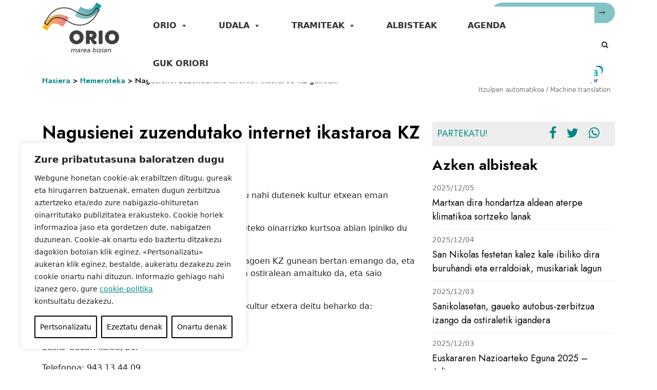

--- FILE ---
content_type: text/css
request_url: https://orio.eus/wp-content/themes/orioudala/style.css?ver=1.0.0
body_size: 3435
content:
/*!
Theme Name: orioudala
Theme URI: https://elkarmedia.eus/
Author: Elkarmedia
Author URI: https://elkarmedia.eus/
Description: Orioko Udalaren custom theme
Version: 1.0.0
License: GNU General Public License v2 or later
License URI: LICENSE
Text Domain: orioudala
Tags: custom-background, custom-logo, custom-menu, featured-images, threaded-comments, translation-ready

*/
/*header*/
header {
	
}
.breadcrumb {
	margin:0
}
.home .breadcrumb span {
	display:none;
}
.dropdown-item.active, .dropdown-item:active,
.dropdown-item:hover {
	background-color:#fff
}
.menu-nagusia.navbar-light .navbar-nav .active .nav-link {
	/*border-bottom-color:#000;*/
	color:#008984
}
.menu-nagusia.navbar-light .navbar-nav .dropdown-menu .active .nav-link {
	border:none;
}
/*homepage*/
.portada .entry-header {
    min-height: 400px;
    background-size: cover;
    background-repeat: no-repeat;
    background-position: center;
	display:flex;
	justify-content: center;
    align-items: center;
}
.entry-title.home {
	color:#fff;
}
.carousel.slide,
.carousel-item-next, .carousel-item-prev, .carousel-item.active {
	height:500px;
}
.carousel-item img,
.carousel-item video,
.carousel-item iframe,
.carousel-item.active img,
.carousel-item.active video,
.carousel-item.active iframe {
	max-height: 500px;
	width: 100%;
    object-fit: cover;
    object-position: center;
}
.carousel-item.active video,
.carousel-item.active iframe {
	position:absolute;
	top:0;
	height: 100%;
	width:100%;
}
.carousel-caption h2 {
    font-size: 46px;
    line-height: 46px;
}
.carousel-caption {
	justify-content:flex-start;
}
.carousel-caption a {
	margin:0;
}
.carousel-caption a.link {
	margin-top: auto;
	display:flex;
	justify-content: flex-end;
	align-items:center;
}
.carousel-caption a.link i {
	margin-left:1rem;
}
.carousel-control-prev-icon,
.carousel-control-next-icon {
	background-color:#83c3c5;
	
}
/*tramiteak*/
.tramite-item img {
	height:auto;
}
/*albisteak*/
.albisteak-home .title-section,
.agenda-home .title-section,
.orria.albisteak  .page-title {
	display:flex;
	justify-content:space-between;
	align-items:center;
}
.albisteak-box {
	justify-content:space-between;
}
.
.card-horizontal {
	width:20%;
}
.card-horizontal .card-body {
	padding-right:0;
}
.card-horizontal.card-vertical {
	width:24%;
	height:auto;
}
.card-horizontal.card-vertical .card-img {
	width:100%;
}
.albisteak-box .card-horizontal.card-vertical .card-img {
	overflow:unset;
}

.card-horizontal.card-vertical .card-body,
.albisteak-rss.card-horizontal .card-body {
    width: 100%;
    padding: 1rem 0 0 0;
}
.card-text.data,
p.data {
	text-transform:capitalize;
}
.albisteak-rss.card-horizontal {
	flex-direction:column;
	width:24%;
}
.albisteak-rss .rss-goiburua img {
	max-width:180px;
}
.albisteak-rss .card-text.data {
	margin-bottom:0.5rem
}
/*footer*/
footer {
	padding:0;
}
footer {
	position: relative;
    background-size: cover !important;
    background-position: center top;
    margin: 0px;
    background-repeat: no-repeat;
    font-family: 'Jost', sans-serif;
    background-color: rgba(0, 0, 0, .85);
    
    color: #fff;
}
.footer-top {
	padding: 2rem 0;
}
.footer-bg {
	  background-color: rgba(0, 0, 0, .65);
}
.footer-top .container {
	position:relative;
}
.f-geo {
    position: absolute;
    right: 15px;
    text-align: right;
}
.f-geo .f-helbidea {
	margin:60px 0 0px;	
}
.f-geo .f-helbidea i {
	color:#fff;
	margin:0;
	font-size: unset;
}
.f-geo .f-helbidea .f-mail:first-child {
	border-bottom:none;
}
.f-geo .f-helbidea a span  {
	color:#fff;
}
.f-geo .f-helbidea a:hover *  {
	color:#45706f;
}
.geo-btn {
    display: flex;
    justify-content: space-between;
    background-color: #83c3c5;
    border-radius: 60px;
    padding: 10px 30px;
    font-size: 20px;
    align-items: center;
	color:#000 !important;
}
.geo-btn.small {
	min-width: 240px;
	border-radius: 40px;
	padding:0 20px;
    font-size: 18px;
    line-height: 40px;
}
.bilatzailea .btn {
	min-width: auto;
	padding:0;
    display: flex;
    align-items: center;
    height: 40px;
    width: 40px;
	border-radius:50%;
    text-align: center;
    justify-content: center;
	background-color: #fff;
	
}
.bilatzailea .btn:hover {
	color:#83c3c5;
}

.footer-logoak {
	display:flex;
	align-items:baseline;
}
.footer-logoak img {
	width:180px;
	max-height:50px;
}
.f-contacto > img {
	width:170px;
}

.cards-block {
    display: flex;
    flex-wrap: wrap;
    width: 100%;
    justify-content: space-between;
    margin: 0 auto;
}
.card-item {
	display: flex;
    justify-content: center;
    align-items: center;
    width: 46%;
    height: 360px;
    background-color: #eee;
    margin-bottom: 40px;
    position: relative;
    overflow: hidden;
}
.card-item img {
    max-width: 100%;
    transition: all 0.3s;
    display: block;
    width: 100%;
    height: auto;
    transform: scale(1);
    object-fit: cover;
    align-self: stretch;
}
.capa-filter {
    display: flex;
    flex-direction: column;
    justify-content: center;
    width: 67%;
    height: 100%;
    background-color: rgba(0, 0, 0, 0.6);
    position: absolute;
    color: #fff;
    padding: 1.5rem;
}
.home-albisteak {
	display: flex;
    justify-content: space-between;
    flex-wrap: wrap;
    margin: 0 auto;
    padding: 0 15px;
}
.albistea-block {
    display: flex;
	flex-direction:column;
    justify-content: flex-end;
    align-items: stretch;
    width: 32%;
	position: relative;
}
.albistea-block-img {
	height:400px;
}
.albistea-block-img img {
	object-fit: cover;
    height: 400px;
    width: 100%;
}
.albistea-block-info {
	background-color: #454545;
    color: #fff;
    height: 100px;
    display: flex;
    justify-content: flex-start;
    padding: 1rem;
    align-items: center;
	
}
.albistea-block-info .gezia {
	margin-left:auto;
}
/*orio*/
.post .entry-content img {
	max-width:100%;
	height:auto;
}
.aligncenter {
	display:block;
	margin:0 auto 1rem;
}
.alignleft {
	float:left;
	margin:0 1rem 1rem 0;
}
.alignright {
	float:right;
	margin:0 0 1rem 1rem;
}
.alignnone {
	clear:both;
	margin-bottom:1rem;
}
.ezagutu-orio .carousel-item {
	align-items:center;
}
.ezagutu-orio .carousel-item img,
.ezagutu-orio .carousel-item.active img {
	margin:0 auto;
	height:auto;
	width:auto;
	display: block;
}
/*kontaktua*/
/*forms*/
.contacto .nf-field-label label {
	font-weight:normal;
	font-size:1rem;
    line-height: 1rem;
}
.nf-form-cont {
	position:relative;
	padding-bottom:30px
}
.nf-before-form-content {
	position: absolute;
    bottom: 10px;
    font-size: 80%;
}
.checkbox-container.label-right .field-wrap>div.nf-field-label {
	width:auto;
}
.field-wrap.checkbox-wrap .nf-field-description {
	margin:0 0 0 5px;
	width:100%
}
.nf-field-description a {
	text-decoration:underline;
}
.nf-field-description a:hover {
	color:#fff
}
.nf-error-msg {
	font-size:90%;
}
.nf-field-description a:hover {
	color:#000
}
.nf-form-content{
	padding-bottom:20px;
}
.nf-response-msg {
	box-shadow: 0 .5rem 1rem rgba(0,0,0,.15);
	padding: 2rem;
	background-color: #fff;
	border-radius: .25rem;
}
/*orriak eskaerak*/
.goiburu-irudia img {
	height:auto;
}
.page .page-header {
	
}
.aktak .page-header .page-title {
	display: flex;
    align-items: flex-end;
    justify-content: space-between;
}
.sailak-ikonoak .estekak {
	width:100%;
    margin-bottom: 0;
	margin-top: auto;
}
.eskaerak .icon-item > span {
	margin-bottom: 30px;
}
.tramite-besteak.fitxategiak {
	width:100%;
	justify-content: flex-start;
}
.eskaerak .tramite-besteak.fitxategiak {
	flex-wrap:wrap;
}
.eskaerak .fitxategiak .tramite-item {
	padding:1rem;
}

.fitxategiak .tramite-item img {
	filter: brightness(0%);
}
.fitxategiak .tramite-item h4 {
	margin-bottom:20px;
}
.fitxategiak .tramite-item .estekak {
	margin:0;
}
.orria ul.nav-tabs li::before {
	content:none;
}
.eduki-tabs .card-content ul {
	margin-top: 0.5rem;
    padding-left: 0;
}
.tabs-intro .accordion-header .accordion-button {
	text-transform:none;
}
.card-body .data span.amaiera.gezia-ez::before {
	content: none;
}
.zerbitzuak-box .tabs-intro {
	padding:1rem;
}
.zerbitzuak-box .info-zerb .tabs-intro span {
	font-weight:normal;
	font-size:unset;
}
.title-nagusia span {
	font-weight:normal;
}
/*aldaketak*/
.orria.eskaerak .icon-tramite,
.arrunta .sailak-ikonoak img,
.tramiteak-home  .sailak-ikonoak img {
	display:none;
}
.tramiteak-home .icon-item,
.arrunta .icon-item {
	justify-content: center;
}
.arrunta .icon-item > span,
.tramiteak-home .icon-item > span {
	margin:0;
	line-height:22px;
	font-size:18px;
}
.tramiteak-home .sailak-ikonoak {
	padding:0
}
.arrunta .tabs-intro,
.arrunta .tramiteak-orria,
.arrunta .fitxategiak,
.arrunta .sailak-ikonoak,
.orria.aktak,
.orria.sailak,
.orria.zerbitzuak-home,
.aktak .tramiteak-orria,
.eskaerak .fitxategiak {
	padding-top:0
}
.zerb-edukia .ardura-kontaktua {
	margin-bottom:1rem;
}
.zerb-edukia .ardura-kontaktua div {
	width:50%
}
.ardura-box1,
.ardura-box2 {
	align-items:self-start;
	/*justify-content:center;*/
}
.ardura-kontaktua .ard-izena {
	font-size:26px;
    margin-bottom: 0.2rem;
    line-height: 30px;
}
.zerb-edukia .ardura-kontaktua .ard-izena {
    font-size: 20px;
    line-height: 24px;
}
.ardura-kontaktua .ard-kargua {
	font-size:22px;
}
.zerb-edukia .ardura-kontaktua .ard-kargua  {
	font-size:18px;
}
.loturak a img {
    max-width: 50px;
    max-height: 50px;
}
.zerbitzuak-behean.d-lg-block {
	padding-right:2rem;
}
.orria.albisteak .card-horizontal.card-vertical {
	width:32%;
	margin-bottom: 5%;
}
.orria.albisteak.argazkiak .card-horizontal.card-vertical {
	width:24%;
}
.orria.albisteak.materiala .card-horizontal.card-vertical {
	height: auto;
}
.materiala .card-horizontal .card-img {
	display:flex;
	align-items:center;
	justify-content:center;
	flex-direction:column;
	height:250px;
}
.materiala .card-horizontal .card-img img {
	height:auto;
	width:auto;
	max-height:250px;
	align-self: unset;
}
.header-lang {
    display: flex;
    justify-content: space-between;	
	align-items: center;
}
.hizkuntzak {
	display:flex;
	align-items:center;
}
.hizkuntzak * {
	margin:2px 4px;

}
.hizkuntzak-2 {
	text-align:right
}
.hizkuntzak-2 p {
    font-size: 12px;
    color:#6c757d;
    margin-bottom: 5px;
    margin-right: 8px;
}
.hizkuntzak .elia-btn {
	min-width:auto;
	display: flex;
    width: 30px;
	border-radius:30px;
	line-height:30px;
    padding: 0;
    text-align: center;
    justify-content: center;
    font-size: 13px;
    color: #008984;
}
.hizkuntzak .elia-btn:hover,
.hizkuntzak .elia-btn.active {
	background-color: #83c3c5;
	color:#fff;
}
.hizkuntzak .elia-btn.active i {
	display:none;
}
/*bilatzailea*/
.esaldia {
	color:#008984;
}
.search-results-box {
	padding:1rem 0;
	margin-bottom:2rem;
}
.emaitzak .search-results-box {
	padding-left:0;
	border-left:none;
}
.search-results-box p {
	margin:0;
}
.badge-primary {
	background-color: #eee;
    font-weight: normal;
    color: #000;
}
.badge-secondary {
	background-color:#fff;
	color:#999
}
.badge-hiru {
	background-color:#ef9771;
	font-weight: normal;
	text-transform: capitalize;
}
.badge-hiru:hover {
	background-color:#000;	
	color:#fff
}
.s-title {
	font-size:1.3rem;
	margin: 0.5rem 0;
}
.introbody {
	margin-bottom:0.8rem;
}
.tagak .ion {
	margin:0 5px
}
header > .container {
	position:relative;
}
#searchbar {
  display: none;
  /*float: left;
  width: 100%;*/
  height: 62px;
  border-top: 1px solid #d8d8d8;
  padding-left: 25px;
  padding-right: 10px;
  z-index: 9999;
  -webkit-box-shadow: -1px 2px 2px rgba(0,0,0,0.2);
  -moz-box-shadow: -1px 2px 2px rgba(0,0,0,0.2);
  box-shadow: -1px 2px 2px rgba(0,0,0,0.2);
      position: absolute;
    height:auto;
    background-color: #83c3c5;
	right:15px;
	left:15px;
}
#searchform {
	display: flex;
    align-items: center;
    justify-content: space-between;
	color:#fff;
	font-size:2rem;
	line-height:2rem;
	padding: 3rem 0;
}
#s {
    width: 100%;
    background: transparent;
    border: none;
    border-bottom: 1px solid #fff;
	padding: 0 10px;
}
#s:focus {
	border: none;
    border-bottom: 1px solid #fff;
    outline: none;
}
#searchform .btn {
	background:transparent;
	font-size:1.5rem;
	color: #fff;
}
/*responsive*/
@media (max-width:1200px) {
	header .container,
	.breadcrumb-bg .container,
	#searchbar .container {
		max-width:100%;
	}
	.breadcrumb-bg .container {
		padding:0 15px
	}
	.bilatzaile-agenda.max {
		display:none;
	}
	header {
		padding-bottom: 1rem;
	}
	.goiburu-edukia {
		position: absolute;
    top: 0;
    right: 0;
    background: transparent;
	z-index: 2;
	}
	nav.menu-nagusia.navbar	{
		background: transparent;
		padding:0;
	}
	nav.menu-nagusia.navbar hr {
		display:none;
	}
}
@media (max-width:992px) {
	.tramiteak-home {
		padding-bottom:0;
	}
	.orria.albisteak.argazkiak .card-horizontal.card-vertical {
		width:32%;
	}
	.orria.albisteak .card-horizontal.card-vertical {
		width:48%;
	}
	footer .container {
		max-width:90%
	}
	nav.menu-nagusia.navbar hr {
		display:block;
	}
	.f-mail {
		max-width:245px;
	}
	.footer-bottom {
		padding:3rem 0 4rem;
	}
	.footer-bottom .d-flex {
		position: absolute;
		bottom:1rem;
	}
	.albisteak-rss.card-horizontal {
	
		width:100%;
		margin-top:30px;
	}
}
@media (max-width:767px) {
	.carousel-caption h2 {
  font-size: 35px;
  line-height: 1.2;
}
	
	.arrunta .icon-item > span,
.tramiteak-home .icon-item > span {

	font-size:15px;
}
	.orria.albisteak .card-horizontal.card-vertical {
		width:100%;
	}
	.orria.albisteak.argazkiak .card-horizontal.card-vertical {
		width:48%;
	}
	.f-geo {
		position:relative;
		margin:2rem 0 0;
	}
	.f-geo .f-helbidea {
		margin-top:1rem;
	}
	.f-mail {
		max-width:100%;
	}
	.bilaketa-kutxa form {
    width: 100%;
	}
	.bilaketa-kutxa .data-news {
		    display: flex;
    
	}
	.bilaketa-kutxa .data-news div {
		width:60%;
	}
	.bilaketa-kutxa .data-news div.kantitatea {
		width:30%;
		margin-left:2%;
	}
	.header-lang {
		display: flex;
		flex-direction: column;
		/* justify-content: stretch; */
		align-items: inherit;
	}
	.hizkuntzak {
		justify-content: flex-end;
	}
}
@media (max-width:500px) {
	.carousel-caption h2 {
  font-size: 22px;
}
	.orria.albisteak.argazkiak .card-horizontal.card-vertical {
		width:100%;
	}
	.arrunta .icon-item > span,
.tramiteak-home .icon-item > span {

	font-size:13px;
}
}

.post-type-archive-curriculuma .orria ul li {
	display:block;
}

.post-type-archive-curriculuma .orria ul li:before {
	margin-left:-20px;
}
.post-type-archive-curriculuma .harremana ul li span {
	font-size: 8pt;
    margin-left: 1rem;
    border-left: 1px solid #333;
    padding: 0.2rem 0.5rem;
	display:block;
}
.post-type-archive-curriculuma .harremana ul li br {
	display:none;
}

--- FILE ---
content_type: application/javascript
request_url: https://orio.eus/wp-content/themes/orioudala/js/bilatzailea.js?ver=1.0.0
body_size: 137
content:
jQuery(document).ready(function($){
	$(document).on("click","div.bilatzailea a.btn", function(event){
		event.preventDefault();
		//Zabalik badago, ikonoa aldatu???
		$("#searchbar").slideToggle(300, function(){
			let $i = $("div.bilatzailea a.btn i");
			if ($i.hasClass("fa-search")) {
				$i.removeClass("search-icon");
				$i.removeClass("fa-search");
				$i.addClass("fa-close");
				$("#s").focus();
			} else {
				$i.removeClass("fa-close");
				$i.addClass("fa-search").addClass("search-icon");
			}
      });
	})
})